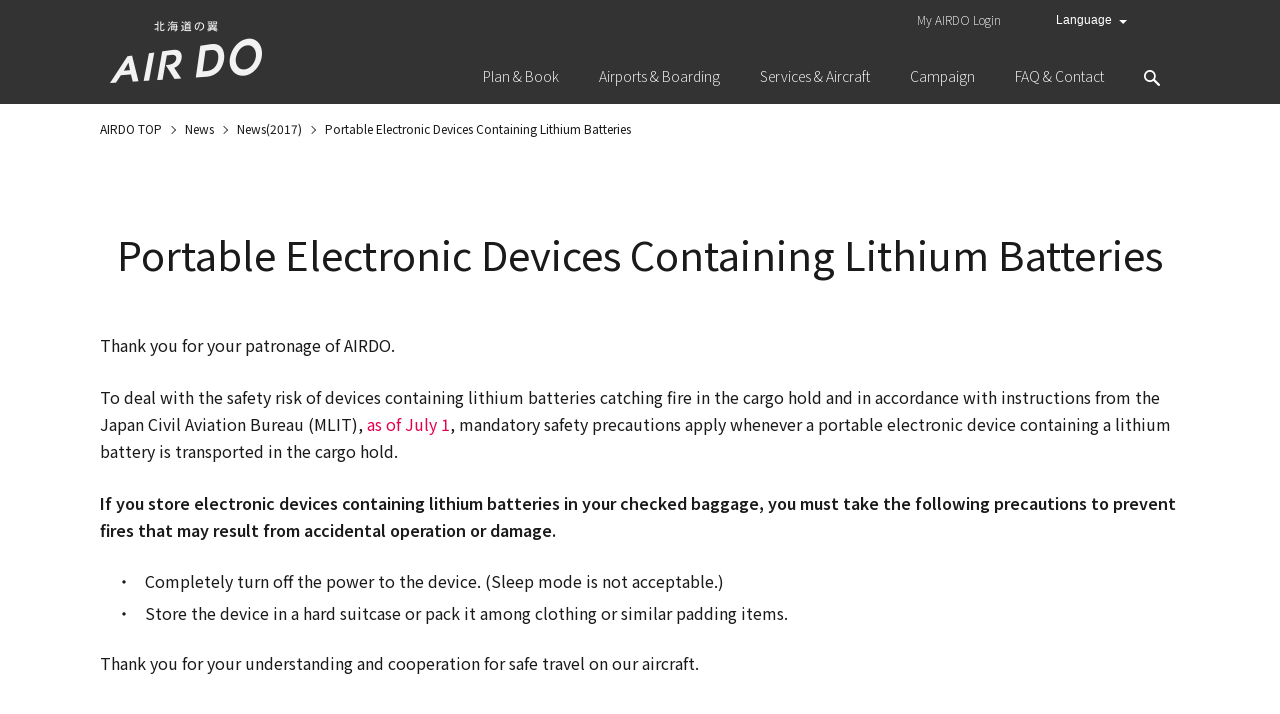

--- FILE ---
content_type: text/html
request_url: https://www.airdo.jp/en/news/2017/news-5519.html
body_size: 9663
content:
<!DOCTYPE html>
<html lang="en">
<head>
<meta charset="UTF-8">
<title>Portable Electronic Devices Containing Lithium Batteries | News | Official AIRDO website : Visit AIRDO for reserving airplane tickets to and from Hokkaido</title>
<meta http-equiv="X-UA-Compatible" content="IE=edge">
<link rel="icon" href="/favicon.ico">
<link rel="apple-touch-icon-precomposed apple-touch-icon" href="/apple-touch-icon.png" >

<meta name="description" content="Official AIRDO website: The AIRDO website is the easy and convenient place to book and purchase airplane tickets to and from Hokkaido!">
<meta name="keywords" content="AIRDO, AIR DO, AIR・DO, a domestic flight, reserving airplane ticket, DO mile, BEAR・DO, hokkaido, hokkaido, sapporo, tokyo">

<meta property="og:title" content="Portable Electronic Devices Containing Lithium Batteries | News | Official AIRDO website : Visit AIRDO for reserving airplane tickets to and from Hokkaido">
<meta property="og:type" content="website">
<meta property="og:url" content="https://www.airdo.jp/en/news/2017/news-5519.html">
<meta property="og:image" content="https://www.airdo.jp/common/images/ogp.webp">
<meta property="og:site_name" content="AIRDO">
<meta property="og:description" content="Official AIRDO website: The AIRDO website is the easy and convenient place to book and purchase airplane tickets to and from Hokkaido!">

<link rel="canonical" href="https://www.airdo.jp/en/news/2017/news-5519.html">

<link rel="alternate" hreflang="ja" href="https://www.airdo.jp/news/2017/news-5519.html">



<meta name="viewport" content="width=device-width">
<meta name="format-detection" content="telephone=no, email=no, address=no">


<link rel="stylesheet" href="/common/js/fullcalendar/fullcalendar.css">
<link rel="stylesheet" href="/common/js/fullcalendar/fullcalendar.print.css" media="print">
<link rel="stylesheet" href="/common/js/remodal/remodal.css">
<link rel="stylesheet" href="/common/js/remodal/remodal-default-theme.css">
<link rel="stylesheet" href="/common/js/basictable/basictable.css" media="screen">
<link rel="stylesheet" href="/common/js/slick/slick.css">
<link rel="stylesheet" href="/common/js/slick/slick-theme.css">

<script type="text/javascript" src="/common/js/jquery.js"></script>
<script type="text/javascript" src="/common/js/jquery.cookie.js"></script>
<script type="text/javascript" src="/common/js/jquery.matchHeight.js"></script>
<script type="text/javascript" src="/common/js/moment.min.js"></script>
<script type="text/javascript" src="/common/js/fullcalendar/fullcalendar.js"></script>
<script type="text/javascript" src="/common/js/fullcalendar/locale-all.js"></script>
<script type="text/javascript" src="/common/js/remodal/remodal.js"></script>
<script type="text/javascript" src="/common/js/basictable/jquery.basictable.js"></script>
<script type="text/javascript" src="/common/js/slick/slick.min.js"></script>
<script type="text/javascript" src="/common/js/script.js?202205"></script>
<script type="text/javascript" src="/common/js/validate.js"></script>


<link rel="stylesheet" href="/common/css/import.css?200928" media="all">

<link rel="stylesheet" href="/en/common/css/import.css" media="all">





<link rel="stylesheet" href="/news/css/entry.css" media="all">




<!-- Google Tag Manager -->
<script>(function(w,d,s,l,i){w[l]=w[l]||[];w[l].push({'gtm.start':
new Date().getTime(),event:'gtm.js'});var f=d.getElementsByTagName(s)[0],
j=d.createElement(s),dl=l!='dataLayer'?'&l='+l:'';j.async=true;j.src=
'https://www.googletagmanager.com/gtm.js?id='+i+dl;f.parentNode.insertBefore(j,f);
})(window,document,'script','dataLayer','GTM-K9BZDG9');</script>
<!-- End Google Tag Manager -->
</head>

<body id="">
<!-- Google Tag Manager (noscript) -->
<noscript><iframe src="https://www.googletagmanager.com/ns.html?id=GTM-K9BZDG9"
height="0" width="0" style="display:none;visibility:hidden"></iframe></noscript>
<!-- End Google Tag Manager (noscript) -->


       <header role="banner">
            <div class="container">

                
                
                
                    <div id="logo"><a href="/en/"><img loading="lazy" src="/common/images/logo.webp" alt="wings of hokkaido, AIRDO" class="hover"></a></div>
                

                
                <div id="sub-nav">
                    
                        <ul>
                            <li class="hidden-logined"><a href="/ap/myairdo/cus101/cus101001">My AIRDO Login</a></li>
                            <li class="visible-logined"><a href="/ap/myairdo/cus101/cus101001"><img loading="lazy" src="/common/images/logo-myadirdo-white-sm.webp" alt="My AIRDO" class="hover">My Page</a></li>
                            <li class="select-language">
                                <select>
                                    <option selected>Language</option>
                                    <option value="/" data-language="ja">日本語</option>
                                    <option value="/en/" data-language="en">English</option>
                                    <option value="/ko/" data-language="ko">한국어</option>
                                    <option value="/zh-cn/" data-language="zh-cn">简体中文</option>
                                    <option value="/zh-tw/" data-language="zh-tw">繁體中文</option>
                                </select>
                            </li>
                        </ul>
                        
                </div>
                
            </div>
            
            
            
            <nav id="gnav">
                <div class="hidden-sp" id="gnav-pc">
                    <ul>
                        <li class="gnav-trip"><a><span>Plan &amp; Book</span></a>
                            <div class="gnav-menu">
                                <div class="gnav-menu-inner">
                                    <div class="gnav-menu-container">
                                        <div class="row row-mg-md">
                                            <div class="col-66">
                                                <div class="row row-mg-md">
                                                    <div class="col-50">
                                                        <div class="menu">
                                                            <div class="gnav-title">
                                                                <a href="/en/plan/">Plan</a>
                                                            </div>
                                                            <ul>
                                                                <li><a href="/en/plan/destinations/">Flight Destinations</a></li>
                                                                <li><a href="/en/plan/fare/">AIRDO Special Discount Fares</a></li>
                                                                <li><a href="/ap/rsv/book/search.html">Seat Availability</a></li>
                                                                <li><a href="/en/plan/timetable/">Timetables</a></li>
                                                            </ul>
                                                        </div>
                                                    </div>
                                                    <div class="col-50">
                                                        <div class="menu">
                                                            <div class="gnav-title">
                                                                <a href="/en/reservation/">Ticket Reservations and Purchases</a>
                                                            </div>
                                                            <ul>
                                                                <li><a href="/en/reservation/guide/">For First-time Customers</a></li>
                                                                <li><a href="/en/reservation/book/">Items to check with airplane ticket use</a></li>
                                                                <li><a href="/en/reservation/payment/">Purchases and Receipts</a></li>
                                                                <li><a href="/en/reservation/refund/">Ticket Changes and Refunds</a></li>
                                                                <li><a href="/en/reservation/book/cancel/">Online Reservation Waitlist Service</a></li>
                                                            </ul>
                                                        </div>
                                                    </div>
                                                </div>
                                            </div>
                                            <div class="col-33">
                                                <div class="menu-banner">
                                                    <ul>
                                                        <li class="banner-trip-flight-ticket">
                                                            <a href="/ap/rsv/book/search.html" class="link-box-blt"><div class="link-box-content">Book a Flight</div></a>
                                                        </li>
                                                        <li class="banner-">
                                                            <a href="/en/plan/fare/list/welcome-hokkaido/" class="link-box-blt"><div class="link-box-content">Welcome to HOKKAIDO Fare</div></a>
                                                        </li>
                                                        <li class="banner-trip-rental-en">
                                                            <a href="/en/travel/rent-a-car/" class="link-box-blt"><div class="link-box-content">Car rental</div></a>
                                                        </li>
                                                    </ul>
                                                </div>
                                            </div>
                                        </div>
                                    </div>
                                </div>
                            </div>
                        </li>
                        <li class="gnav-info"><a><span>Airports &amp; Boarding</span></a>
                            <div class="gnav-menu">
                                <div class="gnav-menu-inner">
                                    <div class="gnav-menu-container">
                                        <div class="row">
                                            <div class="col-66">
                                                <div class="menu">
                                                    <div class="gnav-title"><a href="/en/departure/">Airports &amp; Boarding</a></div>
                                                    <div class="row">
                                                        <div class="col-50">
                                                            <ul>
                                                                <li><a href="/en/departure/checkin/">Boarding Procedures</a></li>
                                                                <li><a href="/en/departure/baggage/">Baggage</a></li>
                                                                <li><a href="/en/departure/support/">Special Assistance</a></li>
                                                            </ul>
                                                        </div>
                                                        <div class="col-50">
                                                            <ul>
                                                                <li><a href="/en/departure/bording-information/">Boarding Sequence</a></li>
                                                                <li><a href="/en/departure/airport/">Airport Counters and Access</a></li>
                                                                <li><a href="/en/departure/safety">Cabin Environment and Safety</a></li>
                                                            </ul>
                                                        </div>
                                                    </div>
                                                </div>
                                            </div>
                                            <div class="col-33">
                                                <div class="menu-banner">
                                                    <ul>
                                                        <li><a href="/en/flight-status/" class="btn btn-white w-100 fs-sm">Flight Info and Flight Status</a></li>
                                                        <li><a href="/ap/rsv/reservation/search.html" class="btn btn-white w-100 fs-sm">Reservation Confirmation, Purchases, Seat Selection<br>Changes and Cancellations </a></li>
                                                    </ul>
                                                </div>
                                            </div>
                                        </div>
                                    </div>
                                </div>
                            </div>
                        </li>
                        <li class="gnav-service"><a><span>Services &amp; Aircraft</span></a>
                            <div class="gnav-menu">
                                <div class="gnav-menu-inner">
                                    <div class="gnav-menu-container">
                                        <div class="row row-mg-md">
                                            <div class="col-33">
                                                <div class="banner-service-concept">
                                                    <a href="/en/service/" class="link-box-blt"><div class="link-box-content">Concept Behind<br>AIRDO Services</div></a>
                                                </div>
                                            </div>
                                            <div class="col-33">
                                                <div class="menu">
                                                    <div class="gnav-title"><a href="/en/service/">Services &amp; Aircraft</a></div>
                                                    <ul>
                                                        <li><a href="/en/service/meal/">Drinks</a></li>
                                                        <li><a href="/en/service/fleet/">Aircraft Equipment and Seat Map</a></li>
                                                        <li><a href="/en/service/shop/">In-flight Shopping</a></li>
                                                    </ul>
                                                </div>
                                            </div>
                                            <div class="col-33">
                                              <div class="menu">
                                                  <div class="gnav-title"><a href="/en/myairdo/">About My AIRDO</a></div>
                                                  <ul>
                                                      <li><a href="/en/myairdo/do-mile/">About DO Miles</a></li>
                                                  </ul>
                                              </div>
                                            </div>
                                        </div>
                                    </div>
                                </div>
                            </div>
                        </li>
                        <li class="gnav-campaign"><a href="/en/campaign/"><span>Campaign</span></a></li>
                        <li class="gnav-faq"><a><span>FAQ &amp; Contact</span></a>
                            <div class="gnav-menu">
                                <div class="gnav-menu-inner">
                                    <div class="gnav-menu-container">
                                        <div class="row">
                                            <div class="col-66">
                                                <div class="menu">
                                                    <div class="gnav-title"><a href="/en/support/">Main Support Page</a></div>
                                                    <div class="gnav-title"><a href="/en/support/faq/">FAQ</a></div>
                                                    <div class="row">
                                                        <div class="col-50">
                                                            <ul>
                                                            <li><a href="/en/support/faq/general/reservation/">About Reservations and Purchases</a></li>
                                                            <li><a href="/en/support/faq/general/checkin/">About Boarding Procedures</a></li>
                                                            <li><a href="/en/support/faq/general/baggage/">About Baggage</a></li>
                                                            <li><a href="/en/support/faq/general/in-flight/">About the Cabin</a></li>
                                                            <li><a href="/en/support/faq/general/seat/">About Advanced Seat Selection</a></li>
                                                            </ul>
                                                        </div>
                                                        <div class="col-50">
                                                            <ul>
                                                                <li><a href="/en/support/faq/general/doumin/">About DOMIN Membership</a></li>
                                                                <li><a href="/en/support/faq/my-airdo/">About My AIRDO</a></li>
                                                            </ul>
                                                        </div>
                                                    </div>
                                                </div>
                                            </div>
                                            <div class="col-33">
                                                <div class="menu">
                                                    <div class="gnav-title"><a href="/en/support/inquiry/">Various Inquiries</a></div>
                                                    <div class="gnav-title"><a href="/en/support/feedback/">Opinions and Requests</a></div>
                                                </div>
                                            </div>
                                        </div>
                                    </div>
                                </div>
                            </div>
                        </li>
                        <li class="gnav-search">
                            <a class="search-btn">
                                <img loading="lazy" src="/common/images/icn-search.webp" alt="Search">
                            </a>
                            <div class="search-form">
                                <form name="SS_searchForm" id="SS_searchForm" action="https://search.airdo.jp/search" method="get" enctype="application/x-www-form-urlencoded">
                                    <input type="hidden" name="site" value="2EBG1KFF">
                                    <input type="hidden" name="charset" value="UTF-8">
                                    <input type="hidden" name="group" value="4">
                                    <input type="hidden" name="design" value="8">
                                    <input type="text" name="query" value="" id="SS_searchQuery" maxlength="100" placeholder="Please enter your search term(s).">
                                    <input type="submit" name="submit" value="Search" id="SS_searchSubmit">
                                </form>
                            </div>
                        </li>
                    </ul>
                </div>
                <div class="hidden-pc" id="gnav-sp">
                    <a href="" id="slide-menu-handle">
                        <span id="slide-menu-line"></span>
                    </a>
                    <div id="slide-menu-content">
                        <ul>
                            <li><span>Plan &amp; Book</span>
                                <ul>
                                    <li><a href="/en/plan/">Plan</a>
                                        <ul>
                                            <li><a href="/en/plan/destinations/">Flight Destinations</a></li>
                                            <li><a href="/en/plan/fare/">AIRDO Special Discount Fares</a></li>
                                            <li><a href="/ap/rsv/book/search.html">Seat Availability</a></li>
                                            <li><a href="/en/plan/timetable/">Timetables</a></li>
                                        </ul>
                                    </li>
                                    <li>
                                        <a href="/en/reservation/">Ticket Reservations and Purchases</a>
                                        <ul>
                                            <li><a href="/en/reservation/guide/">For First-time Customers</a></li>
                                            <li><a href="/en/reservation/book/">Items to check with airplane ticket use</a></li>
                                            <li><a href="/en/reservation/payment/">Purchases and Receipts</a></li>
                                            <li><a href="/en/reservation/refund/">Ticket Changes and Refunds</a></li>
                                            <li><a href="/en/reservation/book/cancel/">Online Reservation Waitlist Service</a></li>
                                        </ul>
                                    </li>
                                    <li>
                                        <div class="menu-banner">
                                            <div class="row row-mg-md">
                                                <div class="col-100"><div class="banner-trip-flight-ticket"><a href="/ap/rsv/book/search.html" class="link-box-blt"><div class="link-box-content">Book a Flight</div></a></div></div>
                                                <div class="col-100"><div class="banner-"><a href="/en/plan/fare/list/welcome-hokkaido/" class="link-box-blt"><div class="link-box-content">Welcome to HOKKAIDO Fare</div></a></div></div>
                                                <div class="col-100"><div class="banner-trip-rental-en"><a href="/en/travel/rent-a-car/" class="link-box-blt"><div class="link-box-content">Car rental</div></a></div></div>
                                            </div>
                                        </div>
                                    </li>
                                </ul>
                            </li>
                            <li><span>Airports &amp; Boarding</span>
                                <ul>
                                    <li>
                                        <a href="/en/departure/">Airports &amp; Boarding</a>
                                        <ul>
                                            <li><a href="/en/departure/checkin/">Boarding Procedures</a></li>
                                            <li><a href="/en/departure/baggage/">Baggage</a></li>
                                            <li><a href="/en/departure/support/">Special Assistance</a></li>
                                            <li><a href="/en/departure/bording-information/">Boarding Sequence</a></li>
                                            <li><a href="/en/departure/airport/">Airport Counters and Access</a></li>
                                            <li><a href="/en/departure/safety/">Cabin Environment and Safety</a></li>
                                        </ul>
                                    </li>
                                    <li>
                                        <div class="menu-banner">
                                            <div class="row row-mg-md">
                                                <div class="col-100"><a href="/en/flight-status/" class="btn btn-white w-100 fs-xs">Flight Info and Flight Status</a></div>
                                                <div class="col-100"><a href="/ap/rsv/reservation/search.html" class="btn btn-white w-100 fs-xs">Reservation Confirmation, Purchases, Seat Selection<br>Changes and Cancellations </a></div>
                                            </div>
                                        </div>
                                    </li>
                                </ul>
                            </li>
                            <li><span>Services &amp; Aircraft</span>
                                <ul>
                                    <li>
                                        <div class="menu-banner">
                                            <div class="row row-mg-md">
                                                <div class="col-100"><div class="banner-service-concept"><a href="/en/service/" class="link-box-blt"><div class="link-box-content">Concept Behind<br>AIRDO Services</div></a></div></div>
                                            </div>
                                        </div>
                                    </li>
                                    <li>
                                        <ul>
                                            <li><a href="/en/service/meal/">Drinks</a></li>
                                            <li><a href="/en/service/fleet/">Aircraft Equipment and Seat Map</a></li>
                                            <li><a href="/en/service/shop/">In-flight Shopping</a></li>
                                        </ul>
                                    </li>
                                    <li>
                                        <a href="/en/myairdo/">About My AIRDO</a>
                                        <ul>
                                            <li><a href="/en/myairdo/do-mile/">About DO Miles</a></li>
                                        </ul>
                                    </li>
                                </ul>
                            </li>
                            <li><span>FAQ &amp; Contact</span>
                                <ul>
                                    <li><a href="/en/support/">Main Support Page</a></li>
                                    <li><a href="/en/support/faq/">FAQ</a>
                                        <ul>
                                            <li><a href="/en/support/faq/general/reservation/">About Reservations and Purchases</a></li>
                                            <li><a href="/en/support/faq/general/baggage/">About Baggage</a></li>
                                            <li><a href="/en/support/faq/general/in-flight/">About the Cabin</a></li>
                                            <li><a href="/en/support/faq/general/seat/">About Advanced Seat Selection</a></li>
                                            <li><a href="/en/support/faq/general/doumin/">About DOMIN Membership</a></li>
                                            <li><a href="/en/support/faq/my-airdo/">About My AIRDO</a></li>
                                        </ul>
                                    </li>
                                    <li><a href="/en/support/inquiry/">Various Inquiries</a></li>
                                    <li><a href="/en/support/feedback/">Opinions and Requests</a></li>
                                </ul>
                            </li>
                            <li><a href="/en/corporate/">About AIRDO</a></li>
                        </ul>
                        <div class="search-form">
                            <form name="SS_searchForm1" id="SS_searchForm1" action="https://search.airdo.jp/search" method="get" enctype="application/x-www-form-urlencoded">
                                <input type="hidden" name="site" value="2EBG1KFF">
                                <input type="hidden" name="charset" value="UTF-8">
                                <input type="hidden" name="group" value="4">
                                <input type="hidden" name="design" value="8">
                                <input type="text" name="query" value="" id="SS_searchQuery1" maxlength="100" placeholder="Search">
                                <input type="submit" name="submit" value="Search" id="SS_searchSubmit">
                            </form>
                        </div>
                    </div>
                </div>
            </nav>

            
            
        </header>



<main role="main" id="content">
<noscript>
        <div class="container">
            <div class="imp">
                
                    <p>Browser that you are using now has been deactivated by JavaScript.<br>Please be sure to enable the setting of Javascript because it may display incorrectly.</p>                
                
            </div>
        </div>
    </noscript>


    <div id="main">
        <nav class="topicpath">
            <ul itemscope itemtype="http://schema.org/BreadcrumbList">


    <li itemprop="itemListElement" itemscope itemtype="http://schema.org/ListItem">
        
            <a itemscope itemtype="http://schema.org/Thing" itemprop="item" href="/en/"><span itemprop="name">AIRDO TOP</span></a><meta itemprop="position" content="1">
        
    </li>

















    <li itemprop="itemListElement" itemscope itemtype="http://schema.org/ListItem">
        
            <a itemscope itemtype="http://schema.org/Thing" itemprop="item" href="/en/news/"><span itemprop="name">News</span></a><meta itemprop="position" content="2">
        
    </li>







            






    
        
        
        
    <li itemprop="itemListElement" itemscope itemtype="http://schema.org/ListItem">
        
            <a itemscope itemtype="http://schema.org/Thing" itemprop="item" href="/en/news/2017/"><span itemprop="name">News(2017)</span></a><meta itemprop="position" content="3">
        
    </li>

    






                

                <li itemprop="itemListElement" itemscope itemtype="http://schema.org/ListItem">
                    <strong itemscope itemtype="http://schema.org/Thing" itemprop="item"><span itemprop="name">Portable Electronic Devices Containing Lithium Batteries</span></strong><meta itemprop="position" content="4">
                </li>
            </ul>
        </nav>
        
        <article>
            <div class="container">
                <header>
                    <h1>Portable Electronic Devices Containing Lithium Batteries</h1>
                </header>
                <div class="mb-xl">
                <p>Thank you for your patronage of AIRDO.</p>
<p>To deal with the safety risk of devices containing lithium batteries catching fire in the cargo hold and in accordance with instructions from the Japan Civil Aviation Bureau (MLIT), <span class="color-red">as of July 1</span>, mandatory safety precautions apply whenever a portable electronic device containing a lithium battery is transported in the cargo hold.</p>
<p class="fw-bold">If you store electronic devices containing lithium batteries in your checked baggage, you must take the following precautions to prevent fires that may result from accidental operation or damage.</p>
<ul class="list-disk">
    <li>Completely turn off the power to the device. (Sleep mode is not acceptable.)</li>
    <li>Store the device in a hard suitcase or pack it among clothing or similar padding items.</li>
</ul>
<p>Thank you for your understanding and cooperation for safe travel on our aircraft.</p>
                
                </div>
                <p class="text-right mb-0">Jun 30, 2017</p>
                <p class="text-right">AIRDO Co., Ltd.</p>
                <p class="text-right"><a href="/en/news/" class="link-blt">Return to News</a></p>
            </div>
        </article>
    
        <section class="main-footer" id="z1">
    
        
            <div class="hidden-sp">
                <div class="wide-flight-form">
                <h2 class="text-center">Book a Flight</h2>
                                <form class="flight-form flight-ticket-form" action="/ap/rsv/book/search" method="get">
                                    <div class="form-content">
                                        <div class="flight-form-way">
                                            <div class="row">
                                                <div class="col col-100-sp">
                                                    <div class="form-title">Itinerary</div>
                                                </div>
                                                <div class="col-22 col-auto-sp">
                                                    <div class="form-group">
                                                        <label class="radio"><input type="radio" name="roundtrip" value="1" data-way="out-home" checked><span>Round Trip</span></label>
                                                    </div>
                                                </div>
                                                <div class="col-22 col-auto-sp">
                                                    <div class="form-group">
                                                        <label class="radio"><input type="radio" name="roundtrip" value="0" data-way="out"><span>One Way</span></label>
                                                    </div>
                                                </div>
                                            </div>
                                        </div>

                                        <div class="flight-form-method">
                                            <div class="row">
                                                <div class="col col-100-sp">
                                                    <div class="form-title">Search Method</div>
                                                </div>
                                                <div class="col-22 col-auto-sp">
                                                    <div class="form-group">
                                                        <label class="radio"><input type="radio" name="destination" value="all" checked><span>All Fares</span></label>
                                                    </div>
                                                </div>
                                                <div class="col-40 col-auto-sp">
                                                    <div class="form-group">
                                                        <label class="radio"><input type="radio" name="destination" value="monthly"><span>Recommended Fares</span></label>
                                                    </div>
                                                </div>
                                            </div>
                                        </div>

                                        <div class="flight-form-place">
                                            <div class="row">
                                                <div class="col-45 col-100-sp">
                                                    <div class="form-group">
                                                        <span class="form-title">From</span>
                                                        <div class="custom-select w-100-sp">
                                                            <select class="place-departure select-departure" name="from">
                                                                <option value="HND">Tokyo (Haneda)</option>
                                                                <option value="SPK" selected>Sapporo (New Chitose)</option>
                                                                <option value="AKJ">Asahikawa</option>
                                                                <option value="MMB">Memanbetsu</option>
                                                                <option value="KUH">Kushiro</option>
                                                                <option value="OBO">Obihiro</option>
                                                                <option value="HKD">Hakodate</option>
                                                                <option value="SDJ">Sendai</option>
                                                                <option value="NGO">Nagoya (Chubu)</option>
                                                                <option value="UKB">Kobe</option>
                                                                <option value="FUK">Fukuoka</option>
                                                            </select>
                                                        </div>
                                                    </div>
                                                </div>
                                                <div class="col-10 hidden-sp">
                                                    <div class="text-center"><img loading="lazy" src="/common/images/icn-out-home.png" alt="" class="icon-flight-way reverse-departure-arrival"></div>
                                                </div>
                                                <div class="col-45 col-100-sp">
                                                    <div class="form-group">
                                                        <span class="form-title">To</span>
                                                        <div class="custom-select w-100-sp">
                                                            <select class="place-arrival select-arrival" name="to">
                                                                <option value="HND" selected>Tokyo (Haneda)</option>
                                                                <option value="SPK">Sapporo (New Chitose)</option>
                                                                <option value="AKJ">Asahikawa</option>
                                                                <option value="MMB">Memanbetsu</option>
                                                                <option value="KUH">Kushiro</option>
                                                                <option value="OBO">Obihiro</option>
                                                                <option value="HKD">Hakodate</option>
                                                                <option value="SDJ">Sendai</option>
                                                                <option value="NGO">Nagoya (Chubu)</option>
                                                                <option value="UKB">Kobe</option>
                                                                <option value="FUK">Fukuoka</option>
                                                            </select>
                                                        </div>
                                                        <div class="hidden-pc"><img loading="lazy" src="/common/images/icn-out-home-sp.png" alt="" class="icon-flight-way reverse-departure-arrival"></div>
                                                    </div>
                                                </div>
                                            </div>
                                        </div>

                                        <div class="flight-form-date">
                                            <div class="modal-flight-date-group">
                                                <div class="row">
                                                    <div class="col-45 col-100-sp">
                                                        <div class="form-group">
                                                            <span class="form-title text-left-sp">Departure Date</span>
                                                            <input type="text" name="" id="date-out" data-name="Departure Date" data-remodal-target-id="modal-flight-form-date" data-remodal-handle="out" class="input-calendar w-100-sp">
                                                            <input type="hidden" name="departureDate" value="" class="data-out-value">
                                                        </div>
                                                    </div>
                                                    <div class="col-10 hidden-sp">&nbsp;</div>
                                                    <div class="col-45 col-100-sp">
                                                        <div class="form-group date-second">
                                                            <span class="form-title text-left-sp">Return Date</span>
                                                            <input type="text" name="" id="date-home" data-name="Return Date" data-remodal-target-id="modal-flight-form-date" data-remodal-handle="home" class="input-calendar w-100-sp">
                                                            <input type="hidden" name="returnDate" value="" class="data-home-value">
                                                        </div>
                                                    </div>
                                                </div>

                                                <div class="remodal modal-flight-calendar" data-group="modal-flight-date-group" data-remodal-id="modal-flight-form-date" data-remodal-options="hashTracking: false">
                                                    <div class="modal-header">
                                                        <h2>Boarding date（<span></span>）</h2>
                                                        <a data-remodal-action="close" class="modal-icon-close"></a>
                                                    </div>
                                                    <div class="modal-content">
                                                        <div class="modal-flight-calendar-content"></div>
                                                    </div>
                                                    <div class="modal-footer">
                                                        <div class="text-center"><a data-remodal-action="close" class="modal-btn-close">Close</a></div>
                                                    </div>
                                                </div>
                                            </div>
                                        </div>

                                        <div class="flight-form-headcount">
                                            <p class="text-center fs-xs">Please enter according to each passenger’s age on the day of the flight. You may reserve up to six seats at once.</p>
                                            <div class="row">
                                                <div class="col-16 col-100-sp">
                                                    <div class="form-title mt-xs">Passengers</div>
                                                </div>
                                                <div class="col-28 col-100-sp">
                                                    <div class="form-group">
                                                        <span class="form-title">Adults<br>(12+)</span>
                                                        <span class="input-headcount">
                                                            <span class="ctrl-minus"></span><input type="number" name="adult" value="1" min="0" max="6" id="headcount-adult" readonly><span class="ctrl-plus"></span>
                                                        </span>
                                                    </div>
                                                </div>
                                                <div class="col-28 col-100-sp">
                                                    <div class="form-group">
                                                        <span class="form-title">Children<br>(3-11)</span>
                                                        <span class="input-headcount">
                                                            <span class="ctrl-minus"></span><input type="number" name="child" value="0" min="0" max="6" id="headcount-child" readonly><span class="ctrl-plus"></span>
                                                        </span>
                                                    </div>
                                                </div>
                                                <div class="col-28 col-100-sp">
                                                    <div class="form-group">
                                                        <span class="form-title">Infants<br>(0-2)</span>
                                                        <span class="input-headcount">
                                                            <span class="baby-ctrl-minus"></span><input type="number" name="infant" value="0" min="0" max="2" id="headcount-baby" readonly><span class="baby-ctrl-plus"></span>
                                                        </span>
                                                    </div>
                                                </div>
                                            </div>
                                            <p class="text-right"><a href="/en/reservation/book/child/" target="_blank" class="link-blank">About Child/Infant Reservations</a></p>
                                        </div>

                                    </div>


                                    <div class="form-footer">
                                        <div class="text-center">
                                            <button type="submit" class="btn btn-yellow fs-sm">Search</button>
                                        </div>
                                    </div>

                                    <input type="hidden" name="lang" value="en">
                                </form>
                </div>
            </div>
            <div class="hidden-pc">
                <div class="flight-banner-img mb-xl">
                    <a href="/ap/rsv/book/search.html" class="link-box-blt fs-md">
                      <p><img loading="lazy" src="/common/images/flight-banner-icn-reserve.png" width="24" alt=""><br>Book a Flight</p>
                    </a>
                </div>
            </div>
    

</section>

    </div>
</main>



<footer role="contentinfo">
    
        <div class="container">
            
                
                <h2>Connect Even More with AIRDO</h2>
                <p class="text-center">Get various information from us via social media.</p>
                <div class="nav-sns">
                    <ul>
                        <li>
                            <a href="https://www.facebook.com/airdo.jp" target="_blank">
                                <img loading="lazy" src="/common/images/icn-sns-fb.webp" alt="Facebook" />
                            </a>
                        </li>
                        <li>
                            <a href="https://line.me/R/ti/p/%40airdo" target="_blank">
                                <img loading="lazy" src="/common/images/icn-sns-ln.webp" alt="LINE" />
                            </a>
                        </li>
                        <li>
                            <a href="https://www.youtube.com/channel/UC1ulyJlOkUQjSB3FyFksmhQ" target="_blank">
                                <img loading="lazy" src="/common/images/icn-sns-yt.webp" alt="Youtube" />
                            </a>
                        </li>
                        <li>
                            <a href="https://www.instagram.com/airdo.hokkaido/" target="_blank">
                                <img loading="lazy" src="/common/images/icn-sns-is.webp" alt="Instagram" />
                            </a>
                        </li>
                        <li>
                            <a href="https://twitter.com/airdo_hokkaido" target="_blank">
                                <img loading="lazy" src="/common/images/icn-sns-tw.webp" alt="Twitter" />
                            </a>
                        </li>
                    </ul>
                    <div class="link-wallpaper">
                        <a href="/en/download/wallpaper/" class="btn btn-transparent-white w-sm">Wallpaper of the Month</a>
                    </div>
                </div>
                <div class="footer-header">
                    <div class="logo hidden-sp">
                        <a href="/">
                            <img loading="lazy" src="/common/images/logo.webp" alt="The Wings of HOKKAIDO AIRDO" />
                        </a>
                    </div>
                    <div class="row row-center row-left-sp">
                        <a href="/en/corporate/" class="col col-100-sp">About AIRDO</a>
                        <a href="/en/corporate/info/" class="col col-50-sp">Company Information</a>
                        <a href="/en/corporate/release/" class="col col-50-sp">Press Releases</a>
                    </div>
                </div>
                <div class="footer-body hidden-sp">
                    <div class="row row-equal">
                        <div class="col">
                            <div class="footer-title">
                                <a href="/en/plan/destinations/">Flight Destinations</a>
                            </div>
                            <div class="row">
                                <div class="col-40">
                                    <ul>
                                        <li>
                                            <a href="/en/plan/destinations/sapporo/">Sapporo</a>
                                        </li>
                                        <li>
                                            <a href="/en/plan/destinations/asahikawa/">Asahikawa</a>
                                        </li>
                                        <li>
                                            <a href="/en/plan/destinations/memanbetsu/">Memanbetsu</a>
                                        </li>
                                        <li>
                                            <a href="/en/plan/destinations/kushiro/">Kushiro</a>
                                        </li>
                                        <li>
                                            <a href="/en/plan/destinations/obihiro/">Obihiro</a>
                                        </li>
                                        <li>
                                            <a href="/en/plan/destinations/hakodate/">Hakodate</a>
                                        </li>
                                    </ul>
                                </div>
                                <div class="col-40">
                                    <ul>
                                        <li>
                                            <a href="/en/plan/destinations/sendai/">Sendai</a>
                                        </li>
                                        <li>
                                            <a href="/en/plan/destinations/tokyo/">Tokyo</a>
                                        </li>
                                        <li>
                                            <a href="/en/plan/destinations/nagoya/">Nagoya</a>
                                        </li>
                                        <li>
                                            <a href="/en/plan/destinations/kobe/">Kobe</a>
                                        </li>
                                        <li>
                                            <a href="/en/plan/destinations/fukuoka/">Fukuoka</a>
                                        </li>
                                    </ul>
                                </div>
                            </div>
                            <div class="footer-title">
                                <a href="/en/plan/fare/">AIRDO Special Discount Fares</a>
                            </div>
                        </div>
                        <div class="col">
                            <div class="footer-title">
                                <a href="/en/plan/timetable/">Timetables</a>
                            </div>
                            <div class="footer-title">
                                <a href="/en/reservation/">Reservations &amp; Purchase</a>
                            </div>
                            <ul>
                                <li>
                                    <a href="/en/reservation/guide/">For First-time Customers</a>
                                </li>
                                <li>
                                    <a href="/en/reservation/book/">Items to check with airplane ticket use</a>
                                </li>
                                <li>
                                    <a href="/en/reservation/payment/">Purchases and Receipts</a>
                                </li>
                                <li>
                                    <a href="/en/reservation/refund/">About Reservation Changes and Refunds</a>
                                </li>
                            </ul>
                        </div>
                        <div class="col">
                            <div class="footer-title">
                                <a href="/en/departure/">Airports & Boarding</a>
                            </div>
                            <ul>
                                <li>
                                    <a href="/en/departure/checkin/">Boarding Procedures</a>
                                </li>
                                <li>
                                    <a href="/en/departure/baggage/">Baggage</a>
                                </li>
                                <li>
                                    <a href="/en/departure/support/">Special Assistance</a>
                                </li>
                                <li>
                                    <a href="/en/departure/bording-information/">Boarding Sequence</a>
                                </li>
                                <li>
                                    <a href="/en/departure/airport/">Airport Counters and Access</a>
                                </li>
                                <li>
                                    <a href="/en/departure/safety/">Cabin Environment and Safety</a>
                                </li>
                            </ul>
                        </div>
                        <div class="col">
                            <div class="footer-title">
                                <a href="/en/service/">Services &amp; Aircraft</a>
                            </div>
                            <ul>
                                <li>
                                    <a href="/en/service/meal/">Drinks</a>
                                </li>
                                <li>
                                    <a href="/en/service/fleet/">Aircraft Equipment and Seat Map</a>
                                </li>
                                <li>
                                    <a href="/en/service/shop/">In-flight Shopping</a>
                                </li>
                            </ul>
                        </div>
                        <div class="col">
  <!--                            <div class="footer-title">
                                <a href="/en/campaign/">News &amp; Offers</a>
                            </div>-->
                            <div class="footer-title">
                                <a href="/en/campaign/">Campaign</a>
                            </div>
                            <div class="footer-title">
                                <a href="/en/myairdo/">About My AIRDO</a>
                            </div>
                            <div class="footer-title">
                                <a href="/en/support/">Main Support Page</a>
                            </div>
                            <ul>
                                <li>
                                    <a href="/en/support/faq/">FAQ</a>
                                </li>
                                <li>
                                    <a href="/en/support/inquiry/">Various Inquiries</a>
                                </li>
                                <li>
                                    <a href="/en/support/feedback/">Opinions and Requests</a>
                                </li>
                            </ul>
                        </div>
                    </div>
                </div>
                <div class="footer-footer">
                    <ul class="ext">
                        <li>
                            <a href="/en/privacypolicy/">Privacy Policy</a>
                        </li>
                        <li>
                            <a href="/en/external_transmission/">External Transmission of User Information</a>
                        </li>
                        <li>
                            <a href="/en/myairdo/terms/">Membership Agreement</a>
                        </li>
                        <li>
                            <a href="/en/terms/">Website Terms of Use</a>
                        </li>
                        <li>
                            <a href="/en/corporate/info/conditions-of-carriage/">Conditions of Carriage for Passengers on Domestic Flights</a>
                        </li>
                        <li>
                            <a href="/en/corporate/info/conditions-of-internationalcharter/">Conditions of Carriage by Charter Flight</a>
                        </li>
                        <li>
                            <a href="/en/corporate/info/conditions-of-cargo/">Conditions of Carriage--Domestic Cargo</a>
                        </li>
                        <li>
                            <a href="/en/requirement/">Recommended Environment</a>
                        </li>
                        <li>
                            <a href="/en/maintenance/">System Maintenance Information</a>
                        </li>
                        <li>
                            <a href="/en/sitemap/">Site Map</a>
                        </li>
                        <li>
                            <a href="/en/cookiepolicy/">Cookie Policy</a>
                        </li>
                    </ul>
                    <div class="select-language hidden-sp">
                        <select>
                            <option selected>Language</option>
                            <option value="/" data-language="ja">日本語</option>
                            <option value="/en/" data-language="en">English</option>
                            <option value="/ko/" data-language="ko">한국어</option>
                            <option value="/zh-cn/" data-language="zh-cn">简体中文</option>
                            <option value="/zh-tw/" data-language="zh-tw">繁體中文</option>
                        </select>
                    </div>
                    <!-- div class="language hidden-sp text-right"><a href="/" data-lang="ja">日本語</a><span class="sepalate">｜</span>English</div -->
                </div>
                <div id="move-top" class="hidden-sp">
                    <a>Return to top of page</a>
                </div>
                <p class="hidden-pc text-center fs-sm">
                    <a href="#main">Return to top of page</a>
                </p>
            
            <p class="copyright">Copyright &copy; AIRDO Co., Ltd. All rights reserved.</p>
        </div>

    
  </footer>

  <script src="//pro.syncsearch.jp/common/js/sync_suggest.js"></script> <script type="text/javascript">
  SYNCSEARCH_SITE="2EBG1KFF";
  
  SYNCSEARCH_GROUP=4;
  SYNCSEARCH_GROUP1=4;
  

  
  </script>

  </body>
  </html>


--- FILE ---
content_type: text/css
request_url: https://www.airdo.jp/en/common/css/import.css
body_size: -64
content:
@import "/en/common/css/module.css";


--- FILE ---
content_type: text/css
request_url: https://www.airdo.jp/news/css/entry.css
body_size: 118
content:
article header {
    margin-top: 40px;
}
h1, .h1 { font-size: 40px; font-weight: 400; }


@media only screen and (max-width: 767px){
    article header {
        margin-top: 24px;
    }
    h1, .h1 { font-size: 24px; }
}

--- FILE ---
content_type: text/css
request_url: https://www.airdo.jp/en/common/css/module.css
body_size: 397
content:
/*
  HEADLINE
========================================================================================================*/

.h-beer {
    background: url(/common/images/icn-beer.png) no-repeat left 3px;
    background-size: 15px auto;
    padding: 0 0 0 22px;
}

p.h-beer {
    font-size: 12px !important;
}

.h-food {
    background: url(/common/images/icn-food.png) no-repeat left 4px;
    background-size: 16px auto;
    padding: 0 0 0 22px;
}

p.h-food {
    font-size: 12px !important;
}

.table-line .h-beer,
.table-line .h-food {
    background-position: 20px center;
    padding-right: 40px !important;
    padding-left: 40px !important;
}

@media screen and (max-width:767px) {
    .table-line .h-beer,
  .table-line .h-food {
        background-position: 15% center;
        padding-right: 25px !important;
        padding-left: 25px !important;
    }
}


/*
  flight-form
--------------------------------------------------------------------------------------------------------*/
.flight-form .flight-form-way,
.flight-form .flight-form-place,
.flight-form .flight-form-date,
.flight-form .flight-form-headcount {
    padding-left: 0;
}


.flight-form .flight-form-way .form-title {
    width: auto;
    text-align: left;
}
.flight-form .flight-form-date .form-title {
    width: auto;
}
.flight-form .flight-form-date input {
    width: 189px;
}
.flight-form .flight-form-headcount .form-title {
    padding-left: 0;
}
.flight-form .flight-form-method .form-title {
    width: auto;
}



/*
  flight-tab
--------------------------------------------------------------------------------------------------------*/
.flight-tab .flight-reserve .box-content {
    min-height: 140px;
}

/*
  myairdo
--------------------------------------------------------------------------------------------------------*/
.point-title {
    width: 180px;
}